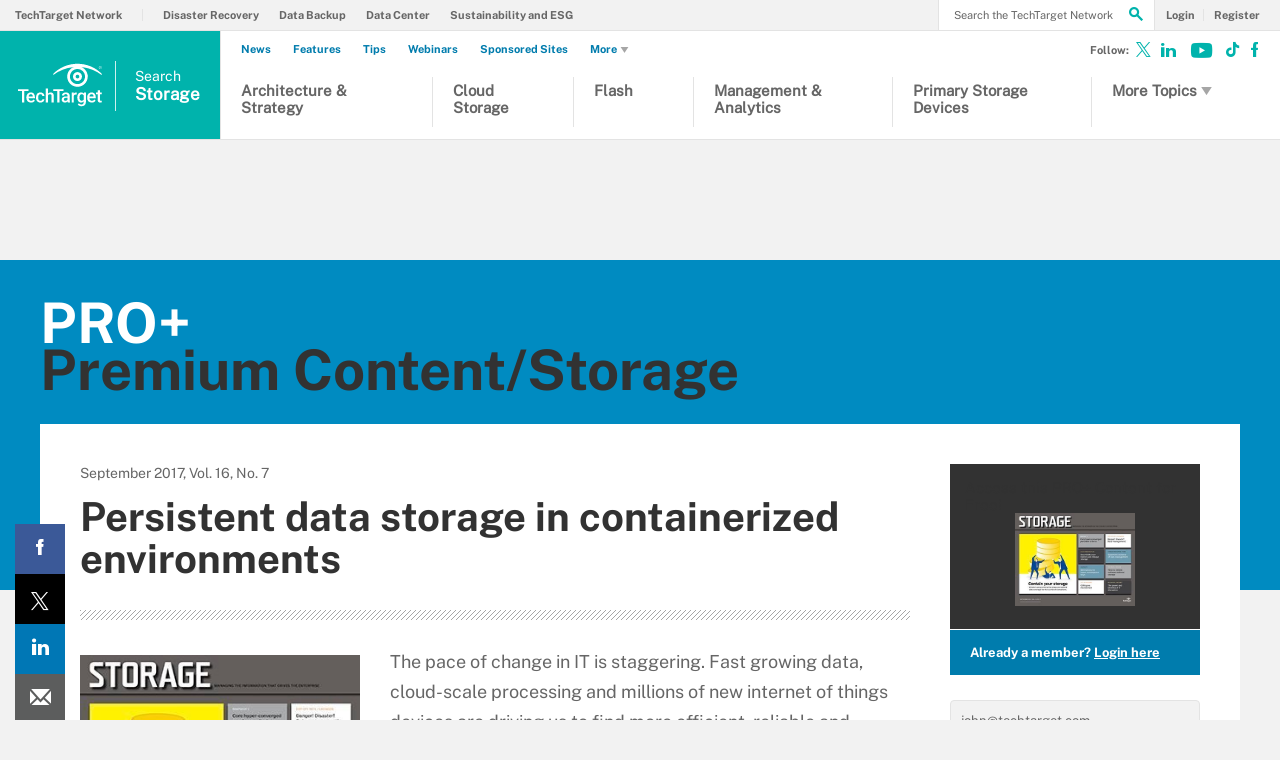

--- FILE ---
content_type: text/html;charset=UTF-8
request_url: https://www.techtarget.com/searchstorage/ezine/Storage-magazine/Persistent-storage-readied-for-containerized-applications/Persistent-data-storage-in-containerized-environments
body_size: 16983
content:
<!DOCTYPE html>

<!--[if gt IE 8]><!--><html class="no-js gt-ie8" dir="ltr" lang="en" prefix="og: http://ogp.me/ns#" null><!--<![endif]-->
<head>
	<link rel="dns-prefetch" href="https://s.dpmsrv.com/"/>
<link rel="dns-prefetch" href="https://cdn.doubleverify.com/"/>
<link rel="dns-prefetch" href="https://cdn.optimizely.com/"/>
<link rel="dns-prefetch" href="https://www.googletagmanager.com/"/>
<link rel="dns-prefetch" href="https://pagead2.googlesyndication.com/"/>
<link rel="dns-prefetch" href="https://securepubads.g.doubleclick.net/"/>
<link rel="dns-prefetch" href="https://static.chartbeat.com/"/>



    <link rel='preload' href='/rms/ux/responsive/fonts/PublicSans-Regular.woff2' as='font' type='font/woff2' crossorigin>
<meta charset="utf-8" />
			<meta http-equiv="X-UA-Compatible" content="IE=edge,chrome=1" />
			<title>Persistent data storage in containerized environments</title>
			<meta name="viewport" content="width=device-width,initial-scale=1" />
			<meta name="robots" content="noodp,NOINDEX" />
			<link rel="canonical" href="https://www.techtarget.com/searchstorage/ezine/Storage-magazine/Persistent-storage-readied-for-containerized-applications/Persistent-data-storage-in-containerized-environments" />
			<meta property="og:title" content="Persistent data storage in containerized environments" />
			<meta property="og:site_name" content="Search Storage" />
			<meta property="og:url" content="https://www.techtarget.com/searchstorage/ezine/Storage-magazine/Persistent-storage-readied-for-containerized-applications/Persistent-data-storage-in-containerized-environments" />
			<meta property="og:description" content="" />
			<meta property="fb:app_id" content="870327132989388" />
			<meta property="og:type" content="article" />
			<meta property="og:locale" content="en_US" />
			<meta property="article:publisher" content="https://www.facebook.com/TechTargetInfrastructure/" />
			<meta name="twitter:card" content="summary_large_image" />
			<meta name="twitter:site" content="@techtargetnews" />
			<meta name="twitter:title" content="Persistent data storage in containerized environments" />
			<meta name="twitter:description" content="" />
			<meta property="og:image" content="https://www.techtarget.com/rms/onlineImages/ST0917.jpg" />
			<meta name="twitter:image" content="https://www.techtarget.com/rms/onlineImages/ST0917.jpg" />
			<script src="https://www.techtarget.com/rms/ux/responsive/js/libs/jquery-1.10.2.min.js" type="613af00705865427f9c74152-text/javascript"></script><link rel="stylesheet" href="https://www.techtarget.com/rms/ux/responsive/css/main.css?v=9.75"><script src="https://www.techtarget.com/cmp/sourcepoint/gdprTCFv2-config.min.js?v=9.75" type="613af00705865427f9c74152-text/javascript"></script><script src="https://www.techtarget.com/cmp/sourcepoint/ccpa-config.min.js?v=9.75" type="613af00705865427f9c74152-text/javascript"></script><script src="https://www.techtarget.com/cmp/ttCmpApi.min.js?v=9.75" type="613af00705865427f9c74152-text/javascript"></script><script src="https://www.techtarget.com/rms/ux/responsive/js/responsive.min.js?v=9.75" type="613af00705865427f9c74152-text/javascript"></script><script type="613af00705865427f9c74152-text/javascript" src="https://optimizely.techtarget.com/optimizely-edge/17796810052" referrerpolicy="no-referrer-when-downgrade" async></script><script type="613af00705865427f9c74152-text/javascript">
TT("page", {"contentAge":3056,"topical":true,"techtax":"8214,100,3009,5379,9185,3228","isCFBotEnabledSite":"false","appCode":"114","uaid":"UA-19046353-19","industrytaxGTM":"(0)(0)(0) ","parentTopicId":"298392","zone":"EZINEARTICLE","isSearchsite":true,"id":"b3222e186b83e510VgnVCM100000ef01c80aRCRD","contentType":"EZINEARTICLE","showRightRailOverlay":"false","siteType":"editorial","audience":"USA","wordCount":0,"userRegLib":"https://users.techtarget.com/registration/js/userreg-lib.js","uidType":"content","collection":"NONE","pubDate":"2017-09-06","topicId":"252511204","adId":"450425555","pubYear":"2017","pubMonthYear":"09/2017","markettax":"4321,223,4208,4597,17,16,27,4245,224,226,281,375,373,374,377,371,370,376,4186,140,4605","gadText":"-ADS BY GOOGLE","parentTopicName":"Topics","configCharCount":110,"siteName":"searchStorage","uid":"450425555","allowedPages":1,"isDBEnabledSite":"true","adAbbr":"sstr","isServerSideMetering":"false","markettax_ranked":"4321 significant,223 major,4208 major,4597 major,17 major,16 major,27 significant,4245 significant,224 significant,226 major,281 significant,375 major,373 major,374 major,377 major,371 major,370 major,376 major,4186 major,140 significant,4605 significant","siteClass":"teal","ga":true,"lang":"en","inlineLinkCount":0,"regTopicName":"Storage Strategy","timestamp":"2026-01-18 19:36:38","hasVideo":"false","homeAdId":"2240013174","techtax_ranked":"8214 major,100 major,3009 significant,5379 major,9185 significant,3228 significant","regTopicId":"1175324","membersOnly":true,"techtaxGTM":"(3)(3)(0) 8214,100,3009,5379,9185,3228","ttgtRegHost":"https://users.techtarget.com","atHost":"https://go.techtarget.com","regHost":"https://users.techtarget.com","markettaxGTM":"(21)(13)(0) 4321,223,4208,4597,17,16,27,4245,224,226,281,375,373,374,377,371,370,376,4186,140,4605,42,36,4320,33,4705,256,212,349,52,4697,4708,230,4195","pageIndex":0,"siteId":5,"topicName":"Storage architecture and strategy","topicIds":["252511204","316366","450423956"],"showLeadGenOverlay":"true","gaSiteAcct":"UA-19046353-19"});
</script>

<!-- Begin Chartbeat -->
		<script type="613af00705865427f9c74152-text/javascript">var _sf_startpt=(new Date()).getTime();</script><!-- End Chartbeat -->
	<link rel="shortcut icon" type="image/x-icon" href="/favicon.ico">
	<link rel="apple-touch-icon" sizes="144×144" href="/apple-touch-icon-144x144.png">
	<link rel="apple-touch-icon" sizes="114×114" href="/apple-touch-icon-114x114.png">
	<link rel="apple-touch-icon" sizes="72×72" href="/apple-touch-icon-72x72.png">
	<link rel="apple-touch-icon" href="/apple-touch-icon-precomposed.png">
	<link rel="apple-touch-icon-precomposed" sizes="144×144" href="/apple-touch-icon-144x144-precomposed.png">
	<link rel="apple-touch-icon-precomposed" sizes="114×114" href="/apple-touch-icon-114x114-precomposed.png">
	<link rel="apple-touch-icon-precomposed" sizes="72×72" href="/apple-touch-icon-72x72-precomposed.png">
	<link rel="apple-touch-icon-precomposed" href="/apple-touch-icon-precomposed.png">

	<script type="text/javascript">window.GEO = {"country":"US"}</script></head>
<body id="ezineDetailLogin" class="reg-login">
	<!-- Begin Google Tag Manager -->
		<noscript><iframe src="//www.googletagmanager.com/ns.html?id=GTM-PWWZSH" height="0" width="0" style="display:none;visibility:hidden"></iframe></noscript><script type="613af00705865427f9c74152-text/javascript">(function(w,d,s,l,i){w[l]=w[l]||[];w[l].push({'gtm.start':new Date().getTime(),event:'gtm.js'});var f=d.getElementsByTagName(s)[0],j=d.createElement(s),dl=l!='dataLayer'?'&l='+l:'';j.async=true;j.src='//www.googletagmanager.com/gtm.js?id='+i+dl;f.parentNode.insertBefore(j,f);})(window,document,'script','dataLayer','GTM-PWWZSH');</script><noscript><iframe src="//www.googletagmanager.com/ns.html?id=GTM-MKCV6V9" height="0" width="0" style="display:none;visibility:hidden"></iframe></noscript><script type="613af00705865427f9c74152-text/javascript">(function(w,d,s,l,i){w[l]=w[l]||[];w[l].push({'gtm.start':new Date().getTime(),event:'gtm.js'});var f=d.getElementsByTagName(s)[0],j=d.createElement(s),dl=l!='dataLayer'?'&l='+l:'';j.async=true;j.src='//www.googletagmanager.com/gtm.js?id='+i+dl;f.parentNode.insertBefore(j,f);})(window,document,'script','dataLayer','GTM-MKCV6V9');</script><!-- End Google Tag Manager -->
	<div id="site-container" class="site-container">
		<!-- PinnedNavBarController, generated at 19:36:39 Sun Jan 18, 2026, by cds1 -->
<!-- AdsController, generated at 19:36:40 Sun Jan 18, 2026, by cds1 -->
<div id="interstitial" class="ad ad-ist"><script type="613af00705865427f9c74152-text/javascript">GPT.display('interstitial')</script></div><div class="cls-hlb-wrapper-mobile">
<div class="ad-wrapper header-leaderboard ad-mobile">
	<!-- AdsController, generated at 19:36:40 Sun Jan 18, 2026, by cds1 -->
<div id="mobile-lb" class="ad ad-mb"><script type="613af00705865427f9c74152-text/javascript">GPT.display('mobile-lb')</script></div></div>
</div>
<header class="header header_v3 en" id="page-header">
	<button aria-label="Navigation Menu" class="nav-toggle"><i class="icon" data-icon="9"></i></button>
    <a href="https://www.techtarget.com/">
        <span href="https://www.techtarget.com/searchstorage/" class="header-logo">
            <svg id="techtarget-logo" viewBox="0 0 288 150" version="1.1" xmlns="http://www.w3.org/2000/svg" xmlns:xlink="http://www.w3.org/1999/xlink" xml:space="preserve" xmlns:serif="http://www.serif.com/" style="fill-rule:evenodd;clip-rule:evenodd;stroke-linejoin:round;stroke-miterlimit:2;"><g transform="matrix(1.31477,0,0,1.31477,-46.3587,-43.3817)"><g><g><path d="M62.49,105.87L51.78,105.87L51.78,135.38L45.86,135.38L45.86,105.87L35.26,105.87L35.26,101.06L62.49,101.06L62.49,105.87Z"/><path d="M69.27,135.86C65.64,135.86 62.7,134.72 60.44,132.43C58.19,130.14 57.06,127.1 57.06,123.29L57.06,122.58C57.06,120.03 57.55,117.76 58.53,115.76C59.51,113.76 60.89,112.2 62.67,111.08C64.45,109.96 66.43,109.41 68.61,109.41C72.08,109.41 74.77,110.52 76.66,112.73C78.55,114.95 79.5,118.08 79.5,122.14L79.5,124.45L62.83,124.45C63,126.56 63.71,128.22 64.94,129.45C66.17,130.68 67.73,131.29 69.6,131.29C72.22,131.29 74.36,130.23 76.01,128.11L79.1,131.06C78.08,132.58 76.71,133.77 75.01,134.61C73.3,135.43 71.39,135.86 69.27,135.86ZM68.58,114C67.01,114 65.74,114.55 64.77,115.65C63.8,116.75 63.19,118.28 62.92,120.25L73.84,120.25L73.84,119.83C73.71,117.91 73.2,116.46 72.31,115.48C71.41,114.49 70.17,114 68.58,114Z"/><path d="M93.74,131.28C95.17,131.28 96.36,130.86 97.3,130.03C98.24,129.2 98.75,128.17 98.81,126.94L104.21,126.94C104.15,128.53 103.65,130.01 102.73,131.38C101.8,132.76 100.55,133.84 98.96,134.65C97.37,135.45 95.66,135.85 93.82,135.85C90.25,135.85 87.42,134.69 85.33,132.38C83.24,130.07 82.19,126.88 82.19,122.81L82.19,122.22C82.19,118.34 83.23,115.23 85.3,112.9C87.37,110.57 90.2,109.4 93.79,109.4C96.82,109.4 99.29,110.28 101.2,112.05C103.11,113.82 104.11,116.14 104.21,119.02L98.81,119.02C98.75,117.56 98.25,116.36 97.31,115.41C96.37,114.47 95.18,114 93.74,114C91.88,114 90.46,114.67 89.45,116.02C88.44,117.36 87.93,119.4 87.92,122.14L87.92,123.06C87.92,125.83 88.42,127.89 89.42,129.25C90.42,130.6 91.86,131.28 93.74,131.28Z"/><path d="M113.22,112.66C115.09,110.49 117.45,109.41 120.32,109.41C125.76,109.41 128.52,112.51 128.59,118.72L128.59,135.39L122.86,135.39L122.86,118.93C122.86,117.17 122.48,115.92 121.72,115.19C120.96,114.46 119.84,114.09 118.36,114.09C116.07,114.09 114.35,115.11 113.22,117.15L113.22,135.37L107.49,135.37L107.49,99.17L113.22,99.17L113.22,112.66Z"/><path d="M154.23,105.87L143.52,105.87L143.52,135.38L137.6,135.38L137.6,105.87L127,105.87L127,101.06L154.23,101.06L154.23,105.87Z"/><path d="M165.21,135.38C164.96,134.89 164.74,134.1 164.55,133C162.73,134.9 160.5,135.85 157.86,135.85C155.3,135.85 153.21,135.12 151.59,133.66C149.97,132.2 149.16,130.39 149.16,128.24C149.16,125.52 150.17,123.44 152.19,121.98C154.21,120.53 157.1,119.8 160.85,119.8L164.36,119.8L164.36,118.13C164.36,116.81 163.99,115.75 163.25,114.96C162.51,114.17 161.39,113.77 159.88,113.77C158.58,113.77 157.51,114.1 156.67,114.75C155.84,115.4 155.42,116.23 155.42,117.24L149.69,117.24C149.69,115.84 150.15,114.53 151.08,113.32C152.01,112.1 153.27,111.15 154.86,110.46C156.46,109.77 158.24,109.42 160.2,109.42C163.19,109.42 165.57,110.17 167.34,111.67C169.12,113.17 170.03,115.28 170.07,118L170.07,129.5C170.07,131.8 170.39,133.63 171.04,134.99L171.04,135.39L165.21,135.39L165.21,135.38ZM158.91,131.26C160.04,131.26 161.11,130.99 162.1,130.43C163.1,129.88 163.85,129.14 164.35,128.21L164.35,123.4L161.26,123.4C159.14,123.4 157.54,123.77 156.47,124.51C155.4,125.25 154.87,126.29 154.87,127.65C154.87,128.75 155.24,129.63 155.97,130.28C156.71,130.93 157.69,131.26 158.91,131.26Z"/><path d="M188.47,115.11C187.72,114.98 186.94,114.92 186.14,114.92C183.52,114.92 181.75,115.93 180.84,117.94L180.84,135.39L175.11,135.39L175.11,109.88L180.58,109.88L180.72,112.73C182.1,110.51 184.02,109.41 186.47,109.41C187.29,109.41 187.96,109.52 188.5,109.74L188.47,115.11Z"/><path d="M189.84,122.44C189.84,118.48 190.77,115.32 192.63,112.95C194.49,110.58 196.96,109.4 200.04,109.4C202.95,109.4 205.23,110.41 206.9,112.44L207.16,109.87L212.32,109.87L212.32,134.6C212.32,137.95 211.28,140.59 209.2,142.52C207.12,144.45 204.31,145.42 200.77,145.42C198.9,145.42 197.07,145.03 195.29,144.25C193.51,143.47 192.15,142.45 191.22,141.2L193.93,137.76C195.69,139.85 197.86,140.9 200.44,140.9C202.34,140.9 203.84,140.38 204.94,139.36C206.04,138.33 206.59,136.82 206.59,134.82L206.59,133.1C204.94,134.94 202.74,135.86 199.99,135.86C197,135.86 194.56,134.67 192.67,132.3C190.78,129.92 189.84,126.64 189.84,122.44ZM195.54,122.94C195.54,125.5 196.06,127.52 197.11,128.99C198.15,130.46 199.61,131.19 201.46,131.19C203.77,131.19 205.48,130.2 206.6,128.22L206.6,117C205.52,115.07 203.82,114.1 201.51,114.1C199.62,114.1 198.16,114.85 197.11,116.34C196.06,117.83 195.54,120.03 195.54,122.94Z"/><path d="M227.75,135.86C224.12,135.86 221.18,134.72 218.92,132.43C216.67,130.14 215.54,127.1 215.54,123.29L215.54,122.58C215.54,120.03 216.03,117.76 217.01,115.76C217.99,113.76 219.37,112.2 221.15,111.08C222.93,109.96 224.91,109.41 227.09,109.41C230.56,109.41 233.25,110.52 235.14,112.73C237.03,114.95 237.98,118.08 237.98,122.14L237.98,124.45L221.31,124.45C221.48,126.56 222.19,128.22 223.42,129.45C224.65,130.68 226.21,131.29 228.08,131.29C230.7,131.29 232.84,130.23 234.49,128.11L237.58,131.06C236.56,132.58 235.19,133.77 233.49,134.61C231.79,135.43 229.87,135.86 227.75,135.86ZM227.07,114C225.5,114 224.23,114.55 223.26,115.65C222.29,116.75 221.68,118.28 221.41,120.25L232.33,120.25L232.33,119.83C232.2,117.91 231.69,116.46 230.8,115.48C229.9,114.49 228.65,114 227.07,114Z"/><path d="M248.88,103.68L248.88,109.88L253.38,109.88L253.38,114.12L248.88,114.12L248.88,128.36C248.88,129.34 249.07,130.04 249.46,130.47C249.84,130.9 250.53,131.12 251.52,131.12C252.18,131.12 252.85,131.04 253.52,130.88L253.52,135.31C252.22,135.67 250.96,135.85 249.75,135.85C245.35,135.85 243.15,133.42 243.15,128.57L243.15,114.12L238.95,114.12L238.95,109.88L243.15,109.88L243.15,103.68L248.88,103.68Z"/></g><path d="M250.15,48.64C247.93,48.64 245.98,46.79 245.98,44.43C245.98,42.09 247.93,40.23 250.15,40.23C252.36,40.23 254.31,42.08 254.31,44.43C254.31,46.79 252.35,48.64 250.15,48.64M250.15,40.68C248.08,40.68 246.51,42.38 246.51,44.43C246.51,46.49 248.08,48.19 250.15,48.19C252.22,48.19 253.78,46.49 253.78,44.43C253.78,42.38 252.21,40.68 250.15,40.68M251.31,46.8L249.83,44.77L249.09,44.77L249.09,46.8L248.6,46.8L248.6,42.07L250.03,42.07C251.22,42.07 251.79,42.5 251.79,43.35C251.79,44.09 251.15,44.7 250.44,44.73L251.98,46.8L251.31,46.8ZM249.9,42.52L249.08,42.52L249.08,44.36L250,44.36C250.82,44.36 251.25,44.04 251.25,43.37C251.26,42.66 250.55,42.52 249.9,42.52"/><g><path d="M253.7,64.11L253.7,60.87C236.76,43.97 214.26,34.66 190.35,34.66C166.43,34.66 143.94,43.97 127,60.87L127,64.11C142.19,52.55 160.24,45.38 179.23,43.37L180.2,43.27L179.31,43.67C169.77,48 163.6,57.56 163.6,68.01C163.6,82.76 175.6,94.76 190.35,94.76C205.1,94.76 217.1,82.76 217.1,68.01C217.1,57.56 210.94,48 201.39,43.67L200.5,43.27L201.47,43.37C220.46,45.38 238.52,52.55 253.7,64.11ZM210.01,68.01C210.01,78.85 201.19,87.67 190.35,87.67C179.51,87.67 170.69,78.85 170.69,68.01C170.69,57.17 179.51,48.35 190.35,48.35C201.19,48.35 210.01,57.17 210.01,68.01Z"/><path d="M178.59,68.05C178.59,74.54 183.87,79.81 190.35,79.81C196.84,79.81 202.11,74.53 202.11,68.05C202.11,61.57 196.83,56.29 190.35,56.29C183.86,56.28 178.59,61.56 178.59,68.05ZM195.21,68.05C195.21,70.73 193.03,72.91 190.35,72.91C187.67,72.91 185.49,70.73 185.49,68.05C185.49,65.37 187.67,63.19 190.35,63.19C193.03,63.19 195.21,65.37 195.21,68.05Z"/></g></g></g></svg>
            <span class="header-logo-mobile searchstorage"><span class="logo-1">Search </span><span class="logo-2">Storage</span></span>
        </span>
    </a>
	<button aria-label="Search" class="header-search-toggle" ><i class="icon" data-icon="g"></i></button>
	<form action="https://www.techtarget.com/search" method="get" class="header-search">
		<label for="header-search-input" class="visuallyhidden">Search the TechTarget Network</label>
		<input class="header-search-input ui-autocomplete-input" id="header-search-input" autocomplete="off" type="text" placeholder="Search the TechTarget Network">
		<button aria-label="Search" class="header-search-submit"><i class="icon" data-icon="g"></i></button>
	</form>
			
	<nav class="nav">
		<div class="nav-user">
		<a href="https://www.techtarget.com/login" rel="nofollow"><span class="nav-user-action">Login</span></a>
			<a href="https://www.techtarget.com/register" class="register" rel="nofollow"><span class="nav-user-action">Register</span></a>
			</div>
		<script type="613af00705865427f9c74152-text/javascript">TT(["context","lib/jquery"],function(c,$){var u=c.getUser();if(u.loggedIn){$('div.nav-user').children("a:first")
			.before('<a href="https://users.techtarget.com/registration/searchStorage/EditProfile.page?fromURL=' + encodeURIComponent(window.location.href) +'"><i class="icon header_logged_in_icon" title="'+u.displayName+'"></i></a>')
			.attr("href", "https://users.techtarget.com/registration/v2/api/logout?fromURL=" + encodeURIComponent(window.location.href)).children("span.nav-user-action:first").text('Logout');
			$('.register').removeAttr('href');$('a.register').hide();}else{$('div.nav-user').children("a:first").attr("href", "https://www.techtarget.com/login?fromURL="+encodeURIComponent(window.location.href));
			$('a.nav-join-pro').attr("href", "https://www.techtarget.com/login?fromURL="+encodeURIComponent(window.location.href));
			$('.register').attr("href", "https://www.techtarget.com/register?fromURL="+encodeURIComponent(window.location.href));}});

		</script>

		<div class="nav-links">
				<a href="">Explore the Network</a>
				<ul>
					<li>
						<a href="https://www.techtarget.com/">TechTarget Network</a>
					</li>
                    <li>
							<a href="https://www.techtarget.com/searchdisasterrecovery/">Disaster Recovery</a>
						</li>
					<li>
							<a href="https://www.techtarget.com/searchdatabackup/">Data Backup</a>
						</li>
					<li>
							<a href="https://www.techtarget.com/searchdatacenter/">Data Center</a>
						</li>
					<li>
							<a href="https://www.techtarget.com/sustainability/">Sustainability and ESG</a>
						</li>
					</ul>
			</div>
		<ul class="nav-list">
			<li class="nav-list-item nav-list-item-searchsites">
				<div class="nav-list-item-header searchstorage">
					<a href="https://www.techtarget.com/searchstorage/">
						<span class="nav-list-item-header-title">
							<span class="logo-1">Search </span><span class="logo-2">Storage</span></span>
					</a>
				</div>
			</li>
			<li class="nav-list-item nav-list-item-topics">
				<ul class="nav-list-sublist">
					<li class="nav-list-sublist-item">
                            <a href="https://www.techtarget.com/searchstorage/resources/Storage-architecture-and-strategy">Architecture & Strategy</a>
                        </li>
					<li class="nav-list-sublist-item">
                            <a href="https://www.techtarget.com/searchstorage/resources/Cloud-Storage">Cloud Storage</a>
                        </li>
					<li class="nav-list-sublist-item">
                            <a href="https://www.techtarget.com/searchstorage/resources/Flash-memory-and-storage">Flash </a>
                        </li>
					<li class="nav-list-sublist-item">
                            <a href="https://www.techtarget.com/searchstorage/resources/Storage-management-and-analytics">Management & Analytics</a>
                        </li>
					<li class="nav-list-sublist-item">
                            <a href="https://www.techtarget.com/searchstorage/resources/Primary-storage-devices">Primary Storage Devices</a>
                        </li>
					<li class="nav-list-sublist-item more">
							<a href="#">More Topics<i class="icon icon-arrow-down" data-icon="5"></i></a>
                            <div class="nav-list-item-dropdown">
                                <ul class="nav-list-sublist">
                                <li class="nav-list-sublist-item">
                                        <a href="https://www.techtarget.com/searchstorage/resources/Storage-system-and-application-software">System & Application Software</a>
                                    </li>
                                </ul>
                            </div>
                        </li>
					</ul>
                <div class="nav-links">
                    <a href="#">Other Content</a>
                    <ul>
                        <li>
                                <a href="https://www.techtarget.com/news/">News</a>
                            </li>
                        <li>
                                <a href="https://www.techtarget.com/searchstorage/features">Features</a>
                            </li>
                        <li>
                                <a href="https://www.techtarget.com/searchstorage/tips">Tips</a>
                            </li>
                        <li>
                                <a href="https://www.techtarget.com/searchstorage/webinars">Webinars</a>
                            </li>
                        <li>
								<a href="https://www.techtarget.com/searchstorage/sponsored_communities">Sponsored Sites</a>
							</li>
						<li class="more-content">
								<a href="#">
									More<i class="icon icon-arrow-down" data-icon="5"></i>
								</a>
								<div class="more-content-dropdown">
									<ul class="nav-list-sublist">
										<li>
												<a href="https://www.techtarget.com/searchstorage/answers">Answers</a>
											</li>
										<li>
												<a href="https://www.techtarget.com/searchstorage/guides">Conference Guides</a>
											</li>
										<li>
												<a href="https://www.techtarget.com/searchstorage/definitions">Definitions</a>
											</li>
										<li>
												<a href="https://www.techtarget.com/searchstorage/opinions">Opinions</a>
											</li>
										<li>
												<a href="https://www.techtarget.com/searchstorage/podcasts">Podcasts</a>
											</li>
										<li>
												<a href="https://www.techtarget.com/searchstorage/quizzes">Quizzes</a>
											</li>
										<li>
												<a href="https://www.techtarget.com/searchstorage/techaccelerators">Tech Accelerators</a>
											</li>
										<li>
												<a href="https://www.techtarget.com/searchstorage/tutorials">Tutorials</a>
											</li>
										<li>
												<a href="https://www.techtarget.com/searchstorage/videos">Videos</a>
											</li>
										</ul>
								</div>
							</li>
						</ul>
                </div>
			</li>
		</ul>
		<ul class="nav-social">
			<li class="nav-social-item title">Follow:</li>
			<li class="nav-social-item" title="Follow @techtargetnews on X"><a href="https://x.com/techtargetnews" target="_blank" aria-label="Follow on X"><i class="icon x_logo" data-icon="c"></i></a></li><li class="nav-social-item" title="Follow searchStorage on LinkedIn"><a href="https://www.linkedin.com/showcase/techtarget-news/" target="_blank"><i class="icon" data-icon="o"></i></a></li><li class="nav-social-item" title="Subscribe to Eye on Tech on Youtube"><a href="https://www.youtube.com/c/EyeonTech" target="_blank" aria-label="Follow on Youtube"><i class="icon youtube_icon"></i></a></li><li class="nav-social-item" title="Follow Eye on Tech on TikTok"><a href="https://www.tiktok.com/@eyeontech" target="_blank" aria-label="Follow on TikTok"><i class="icon tiktok_icon"></i></a></li><li class="nav-social-item" title="Like searchStorage on Facebook"><a href="https://www.facebook.com/TechTargetInfrastructure/" target="_blank" aria-label="Follow on Facebook"><i class="icon" data-icon="u"></i></a></li></ul>
	 </nav>
</header>
<div class="cls-hlb-wrapper-desktop">
<div class="ad-wrapper header-leaderboard ad-desktop">
	<!-- AdsController, generated at 19:36:40 Sun Jan 18, 2026, by cds1 -->
<div id="leaderboard" class="ad ad-lb"><script type="613af00705865427f9c74152-text/javascript">GPT.display('leaderboard')</script></div></div>
</div>

<div class="header-gradient"></div><div id="main-content" class="main-content">
			<article id="content-columns" class="content-columns">
				<!-- ContentItemController, generated at 19:36:40 Sun Jan 18, 2026, by cds1 -->
<header class="eproducts-header">
	<h1 class="eproducts-title">
		<span>PRO+</span> Premium Content/Storage</h1>
</header><div id="content-left" class="content-left">
					</div>
				<div id="content-center" class="content-center">
					<!-- ContentItemController, generated at 19:36:40 Sun Jan 18, 2026, by cds1 -->





<ul class="actions-bar">
	
	
	
	
	
	
	
	
	
	
	
	
	
	
	
	


	
		<li class="actions-bar-item actions-bar-chapters"><i class="icon" data-icon="1"></i></li>
	
	
		<li class="actions-bar-item actions-bar-resources"><i class="icon" data-icon="2"></i></li>
	
	
		<li class="actions-bar-item actions-bar-share"><i class="icon" data-icon="f"></i>
			<aside id="social-icons-desktop">
				<ul class="share-bar-mobile">
					
						<li class="share-bar-item-mobile socialMedia-facebook" title="Share on Facebook" data-socialsite="facebook">
							<a href="#"><i class="icon" data-icon="u" aria-label="Facebook share"></i></a><span class="count"></span>
						</li>
					
					
						<li class="share-bar-item-mobile socialMedia-twitter" title="Share on X" data-socialsite="twitter" data-account="techtargetnews" data-related="cloudstoragett">
							<a href="#"><i class="icon" data-icon="c" aria-label="Twitter share"></i></a><span class="count"></span>
						</li>
					
					
					
					
						<li class="share-bar-item-mobile socialMedia-linkedin" title="Share on LinkedIn" data-socialsite="linkedin">
							<a href="#"><i class="icon" data-icon="o" aria-label="LinkedIn share"></i></a><span class="count"></span>
						</li>
					
					<li class="share-bar-item-mobile contentTools-email" title="Email a Friend">
						<a href="#"><i class="icon" data-icon="n" aria-label="Email A Friend"></i></a>
					</li>
				
				</ul>
			</aside>
		</li>
	
</ul><section class="eproducts-section issue-detail" id="content-body">
	<div class="issue-detail-wrapper">
		
<div class="eproducts-fulfillment">
	<span>Thank you for joining!</span>
	<h5>Access your <span>Pro+</span> Content below.</h5>
</div>
<div class="latest-issue-detail">
			<span class="latest-issue-date">September 2017, Vol. 16, No. 7</span>
			<h3>Persistent data storage in containerized environments</h3>
		</div>

		<div class="latest-issue-cover">
			<img src="https://www.techtarget.com/rms/onlineImages/ST0917.jpg">
				<p class="ezine-article-tagline">
				This article is part of the <a href="https://www.techtarget.com/searchstorage/ezine/Storage-magazine/Persistent-storage-readied-for-containerized-applications">Storage issue of September 2017, Vol. 16, No. 7</a></p>
			





	
	
	
	
		
	
	
	
	
	
	
	
	
	
	
	
	
	
	
	<div id="rail-share-bar">
		<ul id="social-icons-desktop" class="share-bar-desktop">
			<li class="share-bar-item-desktop share-bar-title">Share this item with your network:</li>
			
				<li class="share-bar-item-desktop socialMedia-facebook" title="Share on Facebook" data-socialsite="facebook">
					<a href="#" target="_blank" aria-label="Facebook share"><i class="icon" data-icon="u"></i></a>
					<span class="count"></span>
				</li>
				
			
				<li class="share-bar-item-desktop socialMedia-twitter" title="Share on X" data-socialsite="twitter" data-account="techtargetnews" data-related="cloudstoragett">
					<a href="#" target="_blank" aria-label="Twitter share"><i class="icon x_logo" data-icon="c"></i></a>
					<span class="count"></span>
				</li>
			
			
			
			
				<li class="share-bar-item-desktop socialMedia-linkedin" title="Share on LinkedIn" data-socialsite="linkedin">
					<a href="#" target="_blank" aria-label="LinkedIn share"><i class="icon" data-icon="o"></i></a>
					<span class="count"></span>
				</li>	
			
			
				<li class="share-bar-item-desktop contentTools-email" title="Email a Friend">
					<a href="#" target="_blank" aria-label="Email a Friend"><i class="icon" data-icon="n"></i></a>
				</li>
			
		</ul>
	</div>
</div>
		<div class="latest-issue-summary">
			<p>The pace of change in IT is staggering. Fast growing data, cloud-scale processing and millions of new internet of things devices are driving us to find more efficient, reliable and scalable ways to keep up. Traditional application architectures are reaching their limits, and we're scrambling to evaluate the best new approaches for development and deployment. Fortunately, the hottest prospect -- containerization -- promises to address many, if not all, of these otherwise overwhelming challenges. In containerized application design, each individual container hosts an isolatable, and separately scalable, processing component of a larger application web of containers. Unlike monolithic application processes of the past, large, containerized applications can consist of hundreds, if not thousands, of related containers. The apps support Agile design, development and deployment methodologies. They can scale readily in production and are ideally suited for hosting in distributed, and even hybrid, cloud infrastructure. Unfortunately, ...</p>
				</div>
	</div>
	



	
	<div class="eproducts-registration" id="NonSponsored">
		<div class="eproducts-title-bar">
			<span>
				Access this <span>PRO+</span> Content for Free!
			</span>
			<div class="title-bar-cover">
				
					<img src="https://cdn.ttgtmedia.com/rms/onlineImages/ST0917.jpg">
				
			</div>
		</div>
		<script type="613af00705865427f9c74152-text/javascript">

window["inlineRegistration_VALIDATION_MAXLENGTH"] = "You have exceeded the maximum character limit.";

</script><a href="https://www.techtarget.com/login" class="eproducts-login">Already a member? <span>Login here</span></a>
<form class="eproducts-registration-form" action="https://users.techtarget.com/registration/searchStorage/InlineRegisterActivate.page" name="inlineregform" id="downloadEzineForm" method="post">
<div id="downloadEzineErrContainer" style="display:none"></div>
<ul><li class=""><input type="text" id="inlineRegistration_Email" name="dgUser#email" maxlength="100" size="25" value="" data-required="true"class="eproducts-registration-textfield email" placeholder="john@techtarget.com"  id="eproducts-registration-email"><div class='signupErrors'><p id='inlineRegistration_Email.blank' class='sign-up-error-msg hidden'>You forgot to provide an Email Address.</p><p id='inlineRegistration_Email.invalid' class='sign-up-error-msg hidden'>This email address doesn’t appear to be valid.</p><p id='inlineRegistration_Email.exists' class='sign-up-error-msg hidden'>This email address is already registered. Please login above.</p><p id='inlineRegistration_Email.invalid.domain' class='sign-up-error-msg hidden'>Please provide a Corporate Email Address.</p></div></li><li class="optInCheckboxes"><fieldset class='checkboxList'><ul><li><input type="checkbox" id="inlineRegistration_Opt-In-Privacy" name="dgUser#optInPrivacy" value="true" data-required="true"><label for="inlineRegistration_Opt-In-Privacy">I agree to TechTarget’s <a href="https://www.techtarget.com/terms-of-use/" target="_blank">Terms of Use</a>, <a href="https://www.techtarget.com/privacy-policy/" target="_blank">Privacy Policy</a>, and the transfer of my information to the United States for processing to provide me with relevant information as described in our Privacy Policy.</label></li></ul></fieldset><div class='signupErrors'><p id='inlineRegistration_Opt-In-Privacy.blank' class='sign-up-error-msg hidden'>Please check the box if you want to proceed.</p></div></li><li class="optInCheckboxes"><fieldset class='checkboxList'><ul><li><input type="checkbox" id="inlineRegistration_Opt-In-Partners" name="dgUser#optInPartners" value="true" data-required="true"><label for="inlineRegistration_Opt-In-Partners">I agree to my information being processed by TechTarget and its <a href="https://www.techtarget.com/privacy-partners/" target="_blank">Partners</a> to contact me via phone, email, or other means regarding information relevant to my professional interests. I may unsubscribe at any time.</label></li></ul></fieldset><div class='signupErrors'><p id='inlineRegistration_Opt-In-Partners.blank' class='sign-up-error-msg hidden'>Please check the box if you want to proceed.</p></div></li><input type="hidden" id="inlineRegistration_GeneralPermission" name="general_permission" value="485194, 430889, 1443655, 1607890, 430883, 1317114, 1317115"><input type="hidden" id="inlineRegistration_AppCode" name="appCD" value="114"><input type="hidden" id="inlineRegistration_FromURL" name="fromURL" value="https://www.techtarget.com/searchstorage/ezine/Storage-magazine/Persistent-storage-readied-for-containerized-applications/Persistent-data-storage-in-containerized-environments"><input type="hidden" id="inlineRegistration_ContentId" name="guideContentId" value=""><input type="hidden" id="inlineRegistration_AdId" name="ad_id" value="450425555"><input type="hidden" id="inlineRegistration_Page-Type" name="type" value="inlineregister"><input type="hidden" id="inlineRegistration_Page-Number" name="pageNumber" value="8"><input type="hidden" id="inlineRegistration_resId" name="resId" value="1504714103_385"><input type="hidden" id="inlineRegistration_alternateTemplate" name="alternateTemplate" value="eproduct"><input type="hidden" id="inlineRegistration_vcmId" name="vcmId" value="b3222e186b83e510VgnVCM100000ef01c80aRCRD"><input type="hidden" id="inlineRegistration_GeneralPermissionGlobal" name="general_permission_global" value="1078335, 975515, 457097, 430809, 1151303, 1004005"><input type="hidden" id="inlineRegistration_N2N-referringPage" name="dgUser#referringPage" value=""><input type="hidden" id="inlineRegistration_N2N-thirtyDayUser" name="dgUser#thirtyDayUser" value=""><input type="hidden" id="inlineRegistration_N2N-utmSource" name="dgUser#utmSource" value=""><input type="hidden" id="inlineRegistration_N2N-utmMedium" name="dgUser#utmMedium" value=""><input type="hidden" id="inlineRegistration_N2N-signupDeviceType" name="dgUser#signupDeviceType" value=""><input type="hidden" id="inlineRegistration_Country" name="dgUser#country" value=""><input type="hidden" id="inlineRegistration_State/Province" name="dgUser#provinceCd" value=""><input type="hidden" id="inlineRegistration_City" name="dgUser#city" value=""><input type="hidden" id="inlineRegistration_TEST---AB-Tracking1" name="dgUser#abTracking1" value=""><input type="submit" value="Download"class="eproducts-download"></ul>
</form>
<style>
.eproducts-registration-textfield.error {
    margin-bottom:0px !important;
}
.eproducts-registration-form li {
    list-style:none;
}
.eproducts-registration-form .eproducts-download {
    margin-top:15px !important;
}
.eproducts-registration-form .checkboxList {
    margin-top:15px;
    padding:0px;
    border:0px;
}
.eproducts-registration-form .checkboxList input {
    margin:0px 5px 0px 0px;
}
.eproducts-registration-form .checkboxList label {
    font-size:12px;
    color:#666;
    line-height:1.5em;
}
.eproducts-registration-form .checkboxList label a {
    color: #008bc1;
}
.eproducts-registration-form p.errorMessageInput {
    font-size:12px;
    color:#f00;
    margin:0px;
}
</style><script type="613af00705865427f9c74152-text/javascript">window.invEmailDomains = [ /@abc\.net/, /@gmail\./, /@yahoo\./, /@hotmail\./, /@msn\./, /@live\./, /@outlook\./, /@mailinator\./, /@mail\.com/, /@mail\.org/, /@mail\.net/, /@mail\.co\.uk/, /@mail\.uk/, /@mail\.ru/, /@aol\./, /@comcast\.net/, /@verizon\.net/, /@earthlink\.net/, /@rediffmail\./, /@cox\.net/, /@gmx\./, /@ymail\./, /@qq\./, /@126\./, /@163\./, /@sbcglobal\.net/, /@rocketmail\./, /@indiatimes\./, /@sina\./, /@bellsouth\.net/, /@btinternet\./ ];</script><script type="613af00705865427f9c74152-text/javascript">/* 
 * placeholder attribute handler for IE9-
 * -- add to form script and run iePlaceholder.init($("#formIDgoeshere"));
 * -- add preValidate and postValidate calls in to form.submit event
 * -- add setPreBlur and setPostBlur calls before and after to field blur validation events
 * -- if there is no onblur validation call setPostBlur(..) immediately after init(..)
*/
window.iePlaceholder = {
    support : true,
    ph : 'data-placeholder',
    init : function($form) {
        var $t = this; $t.support = $.support.placeholder = ("placeholder" in document.createElement('input'));
        if (!$t.support) {
            $form.find("[placeholder]")
            .each( function() { this.setAttribute($t.ph, this.getAttribute("placeholder")); window.iePlaceholder.initField(this); } )
            .keydown( function() { window.iePlaceholder.blankOut(this); } )
            .keyup( function() { window.iePlaceholder.initField(this); window.iePlaceholder.focusClick(this); } )
            .focus( function() { window.iePlaceholder.focusClick(this); } )
            .click( function() { window.iePlaceholder.focusClick(this); } );
        }
    },
    initField : function(othis) {
        var $fld=$(othis); if($fld.val() == "") $fld.val($fld.attr(this.ph));
    },
    blankOut : function(othis) {
        var $fld=$(othis); if($fld.val() == $fld.attr(this.ph)) $fld.val("");
    },
    focusClick : function(othis) {
        var $fld=$(othis);
        if($fld.val() == $fld.attr(this.ph)) {
            if(othis.setSelectionRange) {
                othis.setSelectionRange(0,0);
            } else if(othis.createTextRange) {
                var c = 'character';
                var r = othis.createTextRange();
                r.collapse(true);
                r.moveEnd(c, 0);
                r.moveStart(c, 0);
                r.select();
            }
        }
    },
    preValidate : function($form) {
        var $t = this;
        if(!$t.support) {
            $form.find("["+$t.ph+"]").each( function() { $t.blankOut(this); } );
        }
    },
    postValidate : function($form, isValid) {
        var $t = this;
        if(!$t.support && !isValid) {
            $form.find("["+$t.ph+"]").each( function() { $t.initField(this); } );
        }
    },
    setPreBlur : function($form) {
        var $t = this;
        if(!$t.support) {
            $form.find("["+$t.ph+"]").blur( function () { window.iePlaceholder.blankOut(this); } );
        }
    },
    setPostBlur : function($form) {
        var $t = this;
        if(!$t.support) {
            $form.find("["+$t.ph+"]").blur( function () { window.iePlaceholder.initField(this); } );
        }
    }

};
</script><script type="613af00705865427f9c74152-text/javascript">iePlaceholder.init($("#downloadEzineForm"));
iePlaceholder.setPostBlur($("#downloadEzineForm"));

$("#downloadEzineForm").submit(function(e) {

  if($(this).hasClass("submitInProgress")) {
    e.preventDefault();
    return false;
  } else {
    $(this).addClass("submitInProgress")
  }

  if((utmSrc = this.elements["dgUser#utmSource"]) && typeof getN2nUtmSrc === "function") { utmSrc.value = getN2nUtmSrc(); }
  if((utmMed = this.elements["dgUser#utmMedium"]) && typeof getN2nUtmMed === "function") { utmMed.value = getN2nUtmMed(); }
  if((n2nref = this.elements["dgUser#referringPage"]) && typeof getN2nRefPage === "function") { n2nref.value = getN2nRefPage(); }
  if((n2ntdu = this.elements["dgUser#thirtyDayUser"]) && typeof getN2n30DayUsr === "function") { n2ntdu.value = getN2n30DayUsr(); }
  if((n2ndvc = this.elements["dgUser#signupDeviceType"]) && typeof getN2nSignupDeviceType === "function") { n2ndvc.value = getN2nSignupDeviceType(); }

  var validation = {
    eventName: "sub",
    isSubmit: true,
    msgInline: true,
    inputFocus: false,
    highlightClass: "error",
    required: {
      fields: function(f){ var r=[]; for(var x=0; x<f.elements.length; x++) { var e=f.elements[x]; if(e.getAttribute("data-required")=="true") { r.push(e.name); } } return r; }(this)
    },
    emailFormat: {
      fields: ["dgUser#email"]
    },
    emailExists: {
      field: "dgUser#email"
    }
  };

  iePlaceholder.preValidate($(this));

  var isValid = urValidation.validate(validation, this);

  // optimizely page 1 function
  if (isValid && typeof successfulPage1FormSubmission === 'function') { 
    var page1ABValue = document.getElementById("inlineRegistration_TEST---AB-Tracking1").value;
    successfulPage1FormSubmission(page1ABValue);
  }

  iePlaceholder.postValidate($(this), isValid);

  if (!isValid) { 
    $(this).removeClass("submitInProgress");
  }

  if (this.elements["fromURL"]) {
    this.elements["fromURL"].value = this.elements["fromURL"].value || window.location.href;
  }

  return isValid;
});

var validation = {
  eventName: "",
  msgInline: true,
  inputFocus: false,
  highlightClass: "error",
  required: {
    fields: []
  }
};
$("#downloadEzineForm *").filter(':input').each(function() {
  if(this.name=="dgUser#email") {
    $(this).blur(function() { var v = JSON.parse(JSON.stringify(validation)); v.eventName = "eb"; v.required.fields = [this.name]; v.emailDomain = {fields:[this.name]}; v.emailFormat = {fields:[this.name]}; 
      return urValidation.validate(v, this.form); 
    });
  }
  else if(this.getAttribute("data-required")=="true") {
    if(this.type=="checkbox") {
        $(this).change(function() { var v = JSON.parse(JSON.stringify(validation)); v.eventName = "cc"; v.required.fields = [this.name]; return urValidation.validate(v, this.form); });
    } else {
        $(this).blur(function() { var v = JSON.parse(JSON.stringify(validation)); v.eventName = "rb"; v.required.fields = [this.name]; return urValidation.validate(v, this.form); });
    }
  }
});</script><script type="613af00705865427f9c74152-text/javascript">$(document).ready(function() {
  $(".eproducts-login").each(function(){ 
    if (this.href && this.href.includes("LoginRegister") && !this.href.includes("fromURL")) {
      var qand = this.href.includes("?") ? "&" : "?";
      this.href += qand + "fromURL=" + encodeURIComponent(document.location.href);
    }
  });

  var oform = $("#downloadEzineForm")[0]
  var input = oform.elements["dgUser#email"];
  input.focus();
});</script><script type="613af00705865427f9c74152-text/javascript">window.getN2nRefPage = function() { 
  try {
    var refPg = decodeURIComponent(getCookieValue("referringPage"));
    if (refPg && refPg.includes("prevPage")) {
      var parsed = JSON.parse(refPg);
      if (parsed && parsed.hasOwnProperty("prevPage") && parsed.prevPage) {
        return parsed.prevPage;
      }
    }
  } catch(e) {
    logger.warn("Cookie referringPage cannot be parsed: %s", e);
  }
  return "";
}

window.getN2n30DayUsr = function() { 
  try {
    var now = Date.now();
    var oneDay = 86400000;
    var oneDayAgo = now - oneDay;
    var thirtyDays = oneDay * 30;
    var thirtyDaysAgo = now - thirtyDays;

    var tdu = getCookieValue("thirtyDayUser");
    var ckDt = Number(tdu); 

    return tdu && !isNaN(ckDt) && ckDt >= thirtyDaysAgo && ckDt <= oneDayAgo;

  } catch(e) {
    logger.warn("Cookie thirtyDayUser cannot be parsed: %s", e);
  }
  return false;
}

window.getN2nUtmSrc = function() { 
  var decode = function(s) { return (s) ? decodeURIComponent(s.replace(/\+/g, " ")) : ""; };
  var ret = getCookieValue("tt_src") || decode(getQueryStringValue("utm_source")) || "";
  return ret;
}

window.getN2nUtmMed = function() { 
  var decode = function(s) { return (s) ? decodeURIComponent(s.replace(/\+/g, " ")) : ""; };
  var ret = getCookieValue("utmMedium") || decode(getQueryStringValue("utm_medium")) || "";
  return ret;
}

window.getN2nSignupDeviceType = function() {
  if (window.matchMedia('(min-width: 1280px)').matches) {
    return "desktop_w";
  } else if (window.matchMedia('(min-width: 960px)').matches) {
    return "desktop";
  } else if (window.matchMedia('(min-width: 640px)').matches) {
    return "tablet";
  } else {
    return "mobile";
  }
}
</script>
	</div>
 </section><!-- AllEProductsController, generated at 19:36:41 Sun Jan 18, 2026, by cds1 -->
<section class="eproducts-section issue-contents" id="issue-contents">
		<div class="latest-issue-features">
				<h3>
					<span>Features</span>
					in this issue</h3>
				<ul class="first-row">
					<li class="issue-features-section">
						<h4><a href="https://www.techtarget.com/searchstorage/ezine/Storage-magazine/Persistent-storage-readied-for-containerized-applications/Persistent-data-storage-in-containerized-environments">Persistent data storage in containerized environments</a></h4>
						<span class="issue-author">
										by&nbsp;
										<a href="https://www.techtarget.com/contributor/Mike-Matchett">Mike Matchett</a>
									</span>
								<p>The most significant challenge to the rise of containerized applications is quickly and easily providing enterprise-class persistent storage for containers.</p>
					</li>
					<li class="issue-features-section">
						<h4><a href="https://www.techtarget.com/searchstorage/ezine/Storage-magazine/Persistent-storage-readied-for-containerized-applications/How-NVMe-over-Fabrics-will-change-the-storage-environment">How NVMe over Fabrics will change the storage environment </a></h4>
						<span class="issue-author">
										by&nbsp;
										<a href="https://www.techtarget.com/contributor/Chris-Evans">Chris Evans</a>
									</span>
								<p>Expect NVMe to supplant SCSI and SAS protocols for SSD storage and NVMe over Fabrics to find a place in high-end networking deployments for transporting data.</p>
					</li>
					<li class="issue-features-section hide-at-mobile">
						<h4><a href="https://www.techtarget.com/searchstorage/ezine/Storage-magazine/Persistent-storage-readied-for-containerized-applications/The-copy-data-management-market-is-starting-to-go-mainstream">The copy data management market is starting to go mainstream </a></h4>
						<span class="issue-author">
										by&nbsp;
										<a href="https://www.techtarget.com/contributor/Steve-Ricketts">Steve Ricketts</a>
									</span>
								<p>Products from copy data management vendors protect and manage production data to lower storage costs, speed data access and streamline self-service access to data copies.</p>
					</li>
					</ul>
					</div>
		<div class="latest-issue-columns">
				<h3>
					<span>Columns</span>
					in this issue</h3>
				<ul class="first-row">
					<li class="issue-columns-section">
						<h4><a href="https://www.techtarget.com/searchstorage/ezine/Storage-magazine/Persistent-storage-readied-for-containerized-applications/Get-control-of-data-storage-growth-before-things-go-haywire"></a></h4>
						<p></p>
					</li>
					<li class="issue-columns-section">
						<h4><a href="https://www.techtarget.com/searchstorage/ezine/Storage-magazine/Persistent-storage-readied-for-containerized-applications/Your-enterprise-data-management-strategy-needs-a-superhero">Your enterprise data management strategy needs a superhero </a></h4>
						<span class="issue-author">
										by&nbsp;
										<a href="https://www.techtarget.com/contributor/Jon-Toigo">Jon Toigo</a>
									</span>
								<p>Data management products are the Superman, not the Batman, of storage. They have built-in superpowers that provide the innate power needed to manage data.</p>
					</li>
					<li class="issue-columns-section hide-at-mobile">
						<h4><a href="https://www.techtarget.com/searchstorage/ezine/Storage-magazine/Persistent-storage-readied-for-containerized-applications/The-power-and-benefits-of-encouraging-IT-disruption">The power and benefits of encouraging IT disruption</a></h4>
						<span class="issue-author">
										by&nbsp;
										<a href="https://www.techtarget.com/contributor/Mike-Matchett">Mike Matchett</a>
									</span>
								<p>IT can't remain a reactive cost center and cheerful help desk, but must become a competitive, cutthroat service provider and powerful champion of emerging disruptive technology.</p>
					</li>
					</ul>
					</div>
		<div class="latest-issue-more">
			<a href="https://www.techtarget.com/searchstorage/ezine/Storage-magazine" class="view-archives">
				View Storage Archives</a>
			</div>
	</section>
</div>
				<div id="content-right" class="content-right">
					</div>
			</article>
		</div>
		<!-- NetworkCoverageController, generated at 10:59:50 Sun Jan 18, 2026, by cds1 -->
<section class="latest-wrapper" id="network-coverage">
		<nav class="latest-nav-wrapper" aria-label="Latest Resources">
			<span class="latest-heading">Latest TechTarget <span class="latest-title">resources</span></span>
			<ul class="latest-nav">
				<li>
						<a href="#" class="latest-nav-item selected" data-item="1">
							Disaster Recovery<i class="icon mobile-icon" data-icon="5"></i> 
							<i class="icon desktop-icon" data-icon="A"></i> 
						</a>
					</li>
				<li>
						<a href="#" class="latest-nav-item" data-item="2">
							Data Backup<i class="icon mobile-icon" data-icon="5"></i> 
							<i class="icon desktop-icon" data-icon="A"></i> 
						</a>
					</li>
				<li>
						<a href="#" class="latest-nav-item" data-item="3">
							Data Center<i class="icon mobile-icon" data-icon="5"></i> 
							<i class="icon desktop-icon" data-icon="A"></i> 
						</a>
					</li>
				<li>
						<a href="#" class="latest-nav-item" data-item="4">
							Sustainability and ESG<i class="icon mobile-icon" data-icon="5"></i> 
							<i class="icon desktop-icon" data-icon="A"></i> 
						</a>
					</li>
				</ul>
		</nav>
		<span class="latest-nav-mask before-mask"></span>
		<span class="latest-nav-mask after-mask"></span>
		<div class="latest-body">
			<div class="latest-content" data-item="1">
					<span class="searchdisasterrecovery">
						<a href="https://www.techtarget.com/searchdisasterrecovery/">
							<span class="logo-1">Search </span><span class="logo-2">Disaster </span><span class="logo-3">Recovery</span></a>
					</span>
					<ul>
						<li>
										<i class="icon" data-icon="2"></i>
										<span><a href="https://www.techtarget.com/searchdisasterrecovery/tip/Make-a-power-outage-business-continuity-plan-with-these-tips">Building a power outage business continuity plan: Step by step</a></span>
										<p>Loss of electric power presents a major risk to business continuity, and no organization is immune. Take these steps to create a ...</p>
									</li>
								<li>
										<i class="icon" data-icon="2"></i>
										<span><a href="https://www.techtarget.com/searchdisasterrecovery/tip/Business-continuity-in-the-cloud-Benefits-and-planning-tips">Business continuity in the cloud: Benefits, issues and tips</a></span>
										<p>Using the cloud for business continuity helps reduce downtime, increase redundancy and simplify disaster recovery plans. Learn ...</p>
									</li>
								<li class="hide-for-small">
										<i class="icon" data-icon="2"></i>
										<span><a href="https://www.techtarget.com/searchdisasterrecovery/feature/How-to-use-a-risk-assessment-matrix-A-free-template-and-guide">Risk assessment matrix: Free template and usage guide</a></span>
										<p>A risk assessment matrix identifies issues with the greatest potential for business disruption or damage. Use our free template ...</p>
									</li>
								</ul>
				</div>
			<div class="latest-content" data-item="2">
					<span class="searchdatabackup">
						<a href="https://www.techtarget.com/searchdatabackup/">
							<span class="logo-1">Search </span><span class="logo-2">Data </span><span class="logo-3">Backup</span></a>
					</span>
					<ul>
						<li>
										<i class="icon" data-icon="2"></i>
										<span><a href="https://www.techtarget.com/searchdatabackup/tip/Avoid-data-loss-in-a-natural-disaster-with-the-right-backups">How to avoid data loss in a natural disaster</a></span>
										<p>Protection from environmental disruptions requires more than simple backups. This guide shows how fortified infrastructure, ...</p>
									</li>
								<li>
										<i class="icon" data-icon="2"></i>
										<span><a href="https://www.techtarget.com/searchdatabackup/tip/How-extreme-weather-events-affect-data">How extreme weather events affect data</a></span>
										<p>As severe weather increases worldwide, organizations must understand the risks to on- and off-premises data and take steps to ...</p>
									</li>
								<li class="hide-for-small">
										<i class="icon" data-icon="2"></i>
										<span><a href="https://www.techtarget.com/searchdatabackup/tip/How-the-3-2-1-1-0-backup-rule-reflects-modern-needs">Use the 3-2-1-1-0 rule for better backups</a></span>
										<p>The 3-2-1-1-0 backup rule addresses modern data protection requirements, such as ransomware protection and cloud backup. Find out...</p>
									</li>
								</ul>
				</div>
			<div class="latest-content" data-item="3">
					<span class="searchdatacenter">
						<a href="https://www.techtarget.com/searchdatacenter/">
							<span class="logo-1">Search </span><span class="logo-2">Data </span><span class="logo-3">Center</span></a>
					</span>
					<ul>
						<li>
										<i class="icon" data-icon="2"></i>
										<span><a href="https://www.techtarget.com/searchdatacenter/feature/A-rundown-of-server-hardware-vendors-and-the-server-options">Server vendors: Enterprise hardware options & vendor comparison</a></span>
										<p>Discover and compare the leading vendors in server hardware with these in-depth overviews of the blade, rack and mainframe ...</p>
									</li>
								<li>
										<i class="icon" data-icon="2"></i>
										<span><a href="https://www.techtarget.com/searchdatacenter/feature/What-is-HPE-GreenLake-and-how-does-it-work">What is HPE GreenLake and how does it work?</a></span>
										<p>GreenLake allows users to pay only for the IT resources they use. Discover how it works for HCI, composable infrastructure and ...</p>
									</li>
								<li class="hide-for-small">
										<i class="icon" data-icon="2"></i>
										<span><a href="https://www.techtarget.com/searchdatacenter/tip/Data-center-safety-checklist-Best-practices-to-follow">Data center safety checklist: 10 best practices to follow</a></span>
										<p>Data center facilities pose various risks to those who operate them. Here are 10 best practices to follow when implementing data ...</p>
									</li>
								</ul>
				</div>
			<div class="latest-content" data-item="4">
					<span class="sustainability">
						<a href="https://www.techtarget.com/sustainability/">
							Sustainability<br> and ESG</a>
					</span>
					<ul>
						<li>
										<i class="icon" data-icon="2"></i>
										<span><a href="https://www.techtarget.com/sustainability/feature/Sustainable-procurement-strategies-and-policies-for-CIOs">Sustainable procurement strategies and policies for CIOs</a></span>
										<p>Sustainable procurement is crucial for CIOs to manage risks, comply with ESG regulations and enhance digital resilience amid ...</p>
									</li>
								<li>
										<i class="icon" data-icon="2"></i>
										<span><a href="https://www.techtarget.com/sustainability/feature/The-role-of-CFOs-in-sustainability-strategies">The role of CFOs in sustainability strategies</a></span>
										<p>CFOs have become essential to drive sustainability efforts. They manage complex investments and ensure rigorous ESG reporting ...</p>
									</li>
								<li class="hide-for-small">
										<i class="icon" data-icon="2"></i>
										<span><a href="https://www.techtarget.com/sustainability/feature/How-ethical-sourcing-can-improve-supply-chains">How ethical sourcing can improve supply chains</a></span>
										<p>Ethical sourcing can benefit supply chains, as it ensures suppliers' accountability and transparency, aligns with ESG goals, ...</p>
									</li>
								</ul>
				</div>
			</div>
	</section>
<!-- GoogleAdSenseController, generated at 12:48:36 Sun Jan 18, 2026, by cds1 -->
<!-- FooterLinksController, generated at 12:30:33 Sun Jan 18, 2026, by cds1 -->
<footer id="page-footer">
	<div class="content-left">
		<!-- Plug in TechTarget Logo inside the anchor tag here. -->
		<div class="column column-logo">
			
		</div>
	</div>
	<div class="content-center">
		<ul class="column">
			<li class="footer-item footer-item-col-1 footer-item-row-1"><a href="https://www.informatechtarget.com/editorial/">About Us</a></li>
			<li class="footer-item footer-item-col-1 footer-item-row-2"><a href="https://www.techtarget.com/techtarget-editorial-ethics-policy">Editorial Ethics Policy</a></li>
			<li class="footer-item footer-item-col-1 footer-item-row-3"><a href="https://www.techtarget.com/editorial-contacts">Meet The Editors</a></li>
			<li class="footer-item footer-item-col-1 footer-item-row-4"><a href="https://www.informatechtarget.com/contact-us/">Contact Us</a></li>
			<li class="footer-item footer-item-col-1 footer-item-row-5"><a href="https://www.informatechtarget.com/for-advertisers/">Advertisers</a></li>
			<li class="footer-item footer-item-col-1 footer-item-row-6"><a href="https://www.informatechtarget.com/partner-with-us/">Partner with Us</a></li>
			<li class="footer-item footer-item-col-1 footer-item-row-7"><a href="https://www.informatechtarget.com/wp-content/uploads/2023/09/TechTarget-Media-Kit-Handout-with-product-descriptions.pdf">Media Kit</a></li>
			<li class="footer-item footer-item-col-1 footer-item-row-8"><a href="https://www.informatechtarget.com/">Corporate Site</a></li>
			</ul>
		<ul class="column">
			<li class="footer-item footer-item-col-2 footer-item-row-1"><a href="https://www.techtarget.com/searchstorage/contributors">Contributors</a></li>
			<li class="footer-item footer-item-col-2 footer-item-row-2"><a href="https://licensing.ygsgroup.com/ygspublishersolutions/">Reprints</a></li>
			<li class="footer-item footer-item-col-2 footer-item-row-3"><a href="https://www.techtarget.com/searchstorage/answers">Answers</a></li>
			<li class="footer-item footer-item-col-2 footer-item-row-4"><a href="https://www.techtarget.com/searchstorage/definitions">Definitions</a></li>
			<li class="footer-item footer-item-col-2 footer-item-row-5"><a href="https://www.techtarget.com/searchstorage/eproducts">E-Products</a></li>
			<li class="footer-item footer-item-col-2 footer-item-row-6"><a href="https://www.brighttalk.com/summits">Events</a></li>
			<li class="footer-item footer-item-col-2 footer-item-row-7"><a href="https://www.techtarget.com/searchstorage/features">Features</a></li>
			</ul>
		<ul class="column column-mobile-hidden">
			<li class="footer-item footer-item-col-3 footer-item-row-1"><a href="https://www.techtarget.com/searchstorage/guides">Guides</a></li>
			<li class="footer-item footer-item-col-3 footer-item-row-2"><a href="https://www.techtarget.com/searchstorage/opinions">Opinions</a></li>
			<li class="footer-item footer-item-col-3 footer-item-row-3"><a href="https://www.techtarget.com/searchstorage/photostories">Photo Stories</a></li>
			<li class="footer-item footer-item-col-3 footer-item-row-4"><a href="https://www.techtarget.com/searchstorage/quizzes">Quizzes</a></li>
			<li class="footer-item footer-item-col-3 footer-item-row-5"><a href="https://www.techtarget.com/searchstorage/tips">Tips</a></li>
			<li class="footer-item footer-item-col-3 footer-item-row-6"><a href="https://www.techtarget.com/searchstorage/tutorials">Tutorials</a></li>
			<li class="footer-item footer-item-col-3 footer-item-row-7"><a href="https://www.techtarget.com/searchstorage/videos">Videos</a></li>
			</ul>
	</div>
	<div class="content-right">
		<div class="column column-legal">
			<p class="footer-legal">
			<span>
					<a href="https://www.informatechtarget.com/terms-of-use">&#x00A9;2025 TechTarget</a>, Inc. d/b/a Informa TechTarget.</span>
					All Rights Reserved. <br />
			<br />
				<span>
					<a href="https://www.informatechtarget.com/privacy-policy/"  target="_blank">Privacy Policy</a>
				</span>
                <br />
				<span id="cPref" >
					<a href="#" onclick="if (!window.__cfRLUnblockHandlers) return false; window._sp_.gdpr.loadPrivacyManagerModal(1048617,'purposes')" data-cf-modified-613af00705865427f9c74152-="">Cookie Preferences </a>
                    <br />
				</span>
				<span id="cPrefCCPA" style="display:none">
					<a href="#" onclick="if (!window.__cfRLUnblockHandlers) return false; window._sp_.usnat.loadPrivacyManagerModal('1048406')" data-cf-modified-613af00705865427f9c74152-="">Cookie Preferences </a>
                    <br />
				</span>
				<span>
					<a href="https://techtarget.zendesk.com/hc/en-us/requests/new?ticket_form_id=360004852434">Do Not Sell or Share My Personal Information</a></span>
				</p>
			
		</div>
	</div>
</footer><script src="https://www.techtarget.com/rms/ux/responsive/js/responsive-ui.min.js?v=9.75" type="613af00705865427f9c74152-text/javascript"></script><!-- Begin Chartbeat -->
		<script type="613af00705865427f9c74152-text/javascript">
    var _sf_async_config={};
    _sf_async_config.uid = 41935;
    _sf_async_config.domain = 'techtargetnetwork.com';
    _sf_async_config.sections = 'sstr, sstr - Storage architecture and strategy';
    _sf_async_config.authors = 'NO AUTHOR, EZINEARTICLE, sstr - EZINEARTICLE';
    _sf_async_config.useCanonical = true;
</script><!-- End Chartbeat -->
	</div>
	<div id="mobile-sidebars" class="mobile-sidebars">
		</div>
	<div id="image-overlay" class="image-overlay">
		<div class="image-overlay-img"></div>
		<div class="image-overlay-close">Close</div>
	</div>
	
<!--
Component Load Times
====================
DefaultPageController=477 ms
PinnedNavBarController=412 ms
AdsController=0 ms
ContentItemController=181 ms
AllEProductsController=641 ms

Total time=1711 ms
Request Serving Server: cds1
-->
<script src="/cdn-cgi/scripts/7d0fa10a/cloudflare-static/rocket-loader.min.js" data-cf-settings="613af00705865427f9c74152-|49" defer></script><script defer src="https://static.cloudflareinsights.com/beacon.min.js/vcd15cbe7772f49c399c6a5babf22c1241717689176015" integrity="sha512-ZpsOmlRQV6y907TI0dKBHq9Md29nnaEIPlkf84rnaERnq6zvWvPUqr2ft8M1aS28oN72PdrCzSjY4U6VaAw1EQ==" data-cf-beacon='{"version":"2024.11.0","token":"9a304ef27e94431ca1278b62c9487931","server_timing":{"name":{"cfCacheStatus":true,"cfEdge":true,"cfExtPri":true,"cfL4":true,"cfOrigin":true,"cfSpeedBrain":true},"location_startswith":null}}' crossorigin="anonymous"></script>
</body>
</html>
